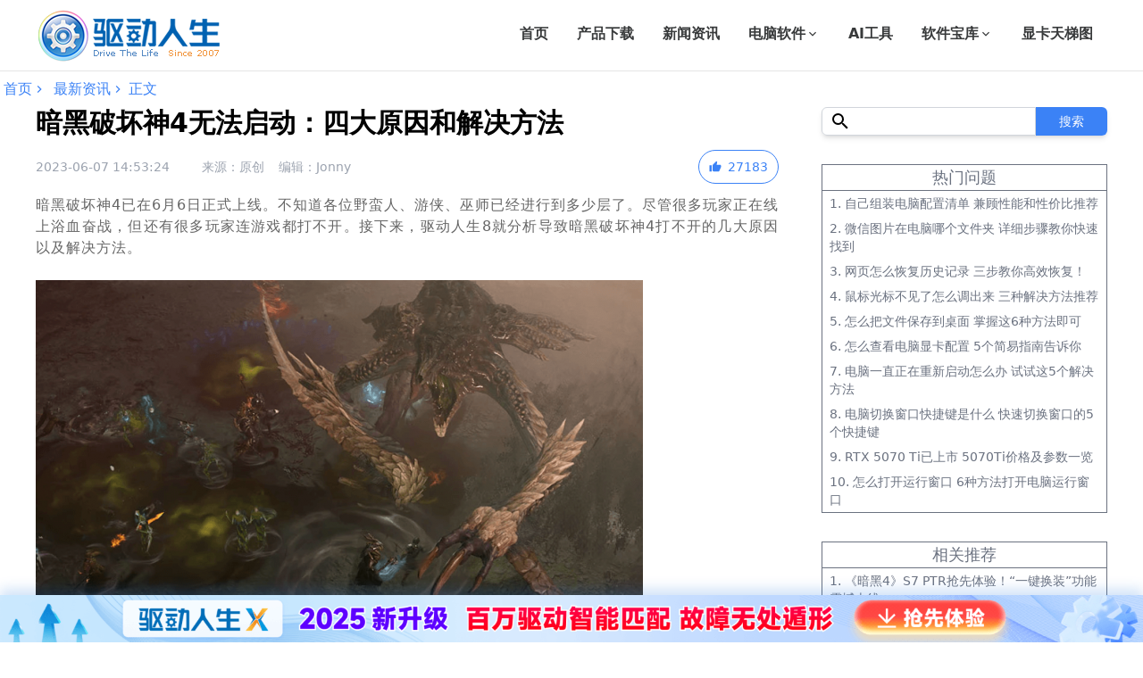

--- FILE ---
content_type: text/html; charset=UTF-8
request_url: https://www.160.com/article/4586.html
body_size: 8911
content:
<!DOCTYPE html><html lang="zh-CN"><head><meta charset="UTF-8"><meta http-equiv="Content-Type" content="text/html; charset=UTF-8"><meta name="viewport" content="width=device-width, initial-scale=1.0"><meta name="applicable-device"content="pc,mobile"><title>暗黑破坏神4打不开：四大原因和解决方法-驱动人生</title><meta name="keywords" content="Diablo 4,暗黑破坏神,暗黑破坏神4,游戏,无法启动"/><meta name="description" content="暗黑破坏神4打不开：四大原因和解决方法"/><link rel="stylesheet" type="text/css" href="/css/main.css?v=2026011903" /><script src="/js/main.js?v=2026011903"></script><style> @media (min-width: 768px) { .qd-QRCode{ display: none; } } @media (max-width: 768px) { .qd-qrcode-img{ display: none; } } .footer-banner{ box-shadow: none; } .footer-banner img{ margin: auto; box-shadow: 0 -7px 13px #2576da33; } /** 2025 新春样式 开始 */ .logo202501{ margin-left: -105px; margin-top: 9px; } @media (max-width: 1024px) { .logo202501{ display: none; } } /** 2025 新春样式 结束 */ </style><link rel="stylesheet" type="text/css" href="/skins/default/template/css/qudong8.css?v=20260119" /></head><body><div class="overflow-x-hidden"><nav class="main-navbar flex justify-between items-center md:overflow-visible ltmd:relative"><div class="flex justify-between items-center flex-wrap container mx-auto"><a href="/"><h2><img alt="驱动人生官网" src="/skins/default/images/logo.png" loading="lazy" class="logo160"></h2></a><button class="expand-btn md:hidden rounded border-2 border-black p-1 flex items-center mr-1" type="button"><span class="i-mdi-format-list-bulleted"></span></button><ul class="navbar-nav md:flex md:items-center hidden z-40 bg-white ltmd:border-b-black ltmd:border-b ltmd:absolute ltmd:left-0"><li class="nav-item mx-4 cursor-pointer ltsm:flex ltsm:justify-between ltsm:items-center"><a class="nav-link" href="/">首页</a></li><li class="nav-item mx-4 cursor-pointer ltsm:flex ltsm:justify-between ltsm:items-center"><a class="nav-link" href="/downloads">产品下载</a></li><li class="nav-item mx-4 cursor-pointer ltsm:flex ltsm:justify-between ltsm:items-center"><a class="nav-link" href="/article/news">新闻资讯</a></li><li class="nav-item mx-4 cursor-pointer"><a class="dropdown flex justify-between items-center"><span href="#">电脑软件</span><span class="i-mdi-chevron-down"></span></a><div class="dropdown-menu leading-loose"><div class="flex justify-around flex-wrap container mx-auto"><div class="dropdown-menu-item"><div class="dropdown-menu-item-title">系统软件</div><ul class="container mx-auto flex flex-wrap"><li><img class="ico" alt="驱动人生" src="/skins/default/images/product/qudongrensheng10.png" loading="lazy"/><a data-analysis="downLoad-qudongrensheng" target="_blank" rel="nofollow" href="/qdrs10/index.html">驱动人生</a></li><li><img class="ico" alt="百贝浏览器" src="/skins/default/images/product/24/ie.png" loading="lazy"/><a data-analysis="downLoad-ie" target="_blank" rel="nofollow" href="//ie.160.com/">百贝浏览器</a></li><li><img class="ico" alt="星空运行库修复大师" src="/skins/default/images/product/24/stardll.png" loading="lazy"><a data-analysis="downLoad-stardll" target="_blank" rel="nofollow" title="星空运行库修复大师" href="//stardll.160.com/">星空运行库修复大师</a></li><li><img class="ico" alt="百页窗" src="/skins/default/images/product/24/shutters.png" loading="lazy"><a data-analysis="downLoad-shutters" target="_blank" rel="nofollow" title="百页窗" href="//shutters.160.com/">百页窗</a></li><li><img class="ico" alt="百贝C盘助手" src="/skins/default/images/product/24/cpan.png" loading="lazy"><a data-analysis="downLoad-cpan" target="_blank" rel="nofollow" title="百贝C盘助手" href="//cpan.160.com/">百贝C盘助手</a></li><li><img class="ico" alt="相册飞船" src="/skins/default/images/product/24/xcfc.png" loading="lazy"><a data-analysis="downLoad-xcfc" target="_blank" rel="nofollow" title="相册飞船" href="//xc.160.com/">相册飞船</a></li><li><img class="ico" alt="数据救星" src="/skins/default/images/product/datasaviour-logo.png" loading="lazy"><a data-analysis="downLoad-datasaviour" target="_blank" rel="nofollow" title="数据救星" href="https://datasaviour.160.com/">数据救星</a></li><li><img class="ico" alt="百贝系统更新工具" src="/skins/windowstools/images/logo_64_64.png" loading="lazy"><a data-analysis="downLoad-winupdatetool" target="_blank" rel="nofollow" title="百贝系统更新工具" href="/windows-tools/index.html">百贝系统更新工具</a></li></ul></div><div class="dropdown-menu-item"><div class="dropdown-menu-item-title">AI工具</div><ul class="container mx-auto flex flex-wrap"><li><img class="ico" alt="猫哈AI壁纸" src="/skins/default/images/product/mhwallpaper.png" loading="lazy"><a data-analysis="downLoad-mhwallpaper" target="_blank" rel="nofollow" title="猫哈AI壁纸" href="/mhwallpaper/index.html">猫哈AI壁纸</a></li><li><img class="ico" alt="百贝AI翻译" src="/skins/default/images/product/aitranslator.png" loading="lazy"><a data-analysis="downLoad-aitranslator" target="_blank" rel="nofollow" title="百贝AI翻译" href="/aitranslator/index.html">百贝AI翻译</a></li><li><img class="ico" alt="猫哈AI问答" src="/skins/default/images/product/baibeiaiqa.png" loading="lazy"><a data-analysis="downLoad-baibeiaiqa" target="_blank" rel="nofollow" title="猫哈AI问答" href="/baibeiaiqa/index.html">猫哈AI问答</a></li><li><img class="ico" alt="DS本地部署大师" src="/skins/default/images/product/24/dsdeploymaster.png" loading="lazy"><a data-analysis="downLoad-dsdeploymaster" target="_blank" rel="nofollow" title="DS本地部署大师" href="/dsdeploymaster/index.html">DS本地部署大师</a></li></ul></div><div class="dropdown-menu-item"><div class="dropdown-menu-item-title">常用工具</div><ul class="container mx-auto flex flex-wrap"><li><img class="ico" alt="160压缩" src="/skins/default/images/product/24/160yasuo.png" loading="lazy"><a data-analysis="downLoad-zip" target="_blank" rel="nofollow" title="160压缩" href="//zipper.160.com/">160压缩</a></li><li><img class="ico" alt="USB宝盒" src="/skins/default/images/product/24/usbbox.png" loading="lazy"><a data-analysis="downLoad-usbbox" target="_blank" rel="nofollow" title="USB宝盒" href="//usbbox.160.com/">USB宝盒</a></li><li><img class="ico" alt="网络助手" src="/skins/default/images/product/24/nethelper.png" loading="lazy"><a data-analysis="downLoad-nethelper" target="_blank" rel="nofollow" title="网络助手" href="//nethelper.160.com/">网络助手</a></li><li><img class="ico" alt="160WiFi" src="/skins/default/images/product/24/160wifi.png" loading="lazy"><a data-analysis="downLoad-160wifi" target="_blank" rel="nofollow" title="160WiFi" href="//wifi.160.com/">160WiFi</a></li></ul></div></div></div></li><li class="nav-item mx-4 cursor-pointer ltsm:flex ltsm:justify-between ltsm:items-center"><a class="nav-link" href="/aitools">AI工具</a></li><li class="nav-item mx-4 cursor-pointer"><a class="dropdown flex items-center"><span href="#">软件宝库</span><span class="i-mdi-chevron-down"></span></a><div class="dropdown-menu leading-loose"><ul class="container mx-auto flex flex-wrap"><li><img class="ico" alt="电脑保镖" src="/skins/default/images/index_banner/baobiao.png" loading="lazy"><a data-analysis="soft-baobiao" target="_blank" rel="nofollow" href="/soft/8/index.html">电脑保镖</a></li><li><img class="ico" alt="音频播放器" src="/skins/default/images/index_banner/yinping.png" loading="lazy"><a data-analysis="soft-yinping" target="_blank" rel="nofollow" href="/soft/5/index.html">音频播放器</a></li><li><img class="ico" alt="办公学习" src="/skins/default/images/index_banner/bangong.png" loading="lazy"><a data-analysis="soft-bangong" target="_blank" rel="nofollow" href="/soft/12/index.html">办公学习</a></li><li><img class="ico" alt="系统工具" src="/skins/default/images/index_banner/xitong.png" loading="lazy"><a data-analysis="soft-xitong" target="_blank" rel="nofollow" href="/soft/10/index.html">系统工具</a></li><li><img class="ico" alt="视频播放器" src="/skins/default/images/index_banner/shiping.png" loading="lazy"><a data-analysis="soft-shiping" target="_blank" rel="nofollow" href="/soft/5/index.html">视频播放器</a></li><li><img class="ico" alt="图片处理工具" src="/skins/default/images/index_banner/tupian.png" loading="lazy"><a data-analysis="soft-tupian" target="_blank" rel="nofollow" href="/soft/7/index.html">图片工具</a></li><li><img class="ico" alt="联络沟通" src="/skins/default/images/index_banner/lianluo.png" loading="lazy"><a data-analysis="soft-lianluo" target="_blank" rel="nofollow" href="/soft/1/index.html">联络沟通</a></li><li><img class="ico" alt="驱动补丁" src="/skins/default/images/index_banner/qudong.png" loading="lazy"><a data-analysis="soft-qudong" target="_blank" rel="nofollow" href="/soft/11/index.html">驱动补丁</a></li><li><img class="ico" alt="浏览器大全" src="/skins/default/images/index_banner/liulanqi.png" loading="lazy"><a data-analysis="soft-liulanqi" target="_blank" rel="nofollow" href="/soft/3/index.html">浏览器大全</a></li><li><img class="ico" alt="开发工具" src="/skins/default/images/index_banner/kaifa.png" loading="lazy"><a data-analysis="soft-kaifa" target="_blank" rel="nofollow" href="/soft/13/index.html">开发工具</a></li><li><img class="ico" alt="压缩刻录" src="/skins/default/images/index_banner/yasuo.png" loading="lazy"><a data-analysis="soft-yasuo" target="_blank" rel="nofollow" href="/soft/9/index.html">压缩刻录</a></li><li><img class="ico" alt="桌面主题" src="/skins/default/images/index_banner/zhuomian.png" loading="lazy"><a data-analysis="soft-zhuomian" target="_blank" rel="nofollow" href="/soft/18/index.html">桌面主题</a></li><li><img class="ico" alt="下载工具" src="/skins/default/images/index_banner/xiazai.png" loading="lazy"><a data-analysis="soft-xiazai" target="_blank" rel="nofollow" href="/soft/4/index.html">下载工具</a></li></div></li><li class="nav-item mx-4 cursor-pointer ltsm:flex ltsm:justify-between ltsm:items-center"><a class="nav-link" href="/gpu/" target="_blank">显卡天梯图</a></li></ul></div></nav><div class="crumbs container mx-auto flex items-center text-base text-blue-500 py-2 ltmd:px-2 slide-container mb-3"><a class="after:i-mdi-chevron-right flex items-center px-1" href="/">首页</a><a class="after:i-mdi-chevron-right flex items-center px-1" href="/article/news/">最新资讯</a><span>正文</span></div><div class="flex justify-between flex-wrap container mx-auto mb-10"><div id="article" class="flex-grow flex-shrink basis-0 ltmd:px-2 ltlg:w-full"><h1 class="article-title font-bold text-3xl mb-3">暗黑破坏神4无法启动：四大原因和解决方法</h1><div class="article-func w-full flex justify-between items-center text-gray-400 text-sm leading-loose mb-3"><p><span class="mr-9 ltsm:mr-5">2023-06-07 14:53:24</span><span>来源：原创</span><span>&nbsp;&nbsp;&nbsp;&nbsp;编辑：Jonny</span></p><a class="article-like" data-id="4586"><span class="i-mdi-thumb-up"></span><span id="article_review_count">27183</span></a></div><div class="article-content w-full"><p>暗黑破坏神4已在6月6日正式上线。不知道各位野蛮人、游侠、巫师已经进行到多少层了。尽管很多玩家正在线上浴血奋战，但还有很多玩家连游戏都打不开。接下来，驱动人生8就分析导致暗黑破坏神4打不开的几大原因以及解决方法。</p><p>&nbsp;</p><p><img src="/uploadfiles/20230607/1686120530947969.png" title="暗黑破坏神4" alt="暗黑破坏神4" width="680" height="429" border="0" vspace="0" style="width: 680px; height: 429px;"/></p><p><br/></p><h2>一、配置过低</h2><p>&nbsp;</p><p>暗黑破坏神系列的上一作暗黑破坏神3已经是将近10年前的作品。也许你的游戏能畅玩暗黑3，但可能无法游玩暗黑4。如果您的电脑没有达到最低配置要求，游戏就无法启动。</p><p>&nbsp;</p><p>暗黑破坏神4最低配置要求如下：</p><p>&nbsp;</p><p>操作系统：Windows 10（64位）</p><p>处理器：Intel® Core i5-2500K 或 AMD™ FX-8350</p><p>内存：8 GB RAM</p><p>显示卡：NVIDIA GeForce® GTX 660 或 AMD Radeon™ R9 280</p><p>DirectX：DirectX 12</p><p>硬盘：90 GB</p><p>&nbsp;</p><p>从上面的配置要求来分析，暗黑破坏神4的配置要求并不高。基本市面上主流的配置都可以达到要求。如果您无法打开暗黑四的话，可能需要考虑一下升级您的旧电脑。</p><p>&nbsp;</p><p>&nbsp;</p><h2>二、显卡驱动过期</h2><p>&nbsp;</p><p>显卡是游戏运行的重要部件。市面上的主流游戏在进入游戏后就会要求显卡进行渲染工作。如果您的显卡驱动版本过低的话，游戏可能出现下面的提示并无法启动。</p><p>&nbsp;</p><p><img src="/uploadfiles/20230607/1686120121322948.jpg" title="显卡驱动程序过期" alt="显卡驱动程序过期" width="495" height="242" border="0" vspace="0" style="width: 495px; height: 242px;"/></p><p><br/></p><p>想要快速更新您的显卡驱动，您可以选择使用<a href="https://160.com/?artid=4586" target="_blank"><strong><span style="color: rgb(79, 129, 189);">驱动人生8</span></strong></a>。</p><p>&nbsp;</p><p>步骤一：点击下方，下载并安装驱动人生8；</p><a class="download-block-qd8" rel="nofollow" data-analysis="downLoad-qd8-articleinfo" href="https://www.160.com/qddownload/3005/qudongrensheng8-windows.exe"><div class="block-left"><div class="block-logo"><img alt="驱动人生8" src="/skins/default/images/product/qudongrensheng.png" loading="lazy" loading="lazy"></div><div class="block-info"><div class="flex-row"><span class="block-title">驱动人生</span><span class="block-title-tip">（官方版）</span></div><div class="block-desc">驱动业界标准，全自动检测安装，智能修复</div></div></div><div class="block-download"><div class="inner-center"><button class="block-download-btn"> 立即下载 <img src="/skins/default/template/images/download-now.png" alt="立即下载"></button><div class="download-info"><div class="small-tip"><img src="/skins/default/template/images/high-opinion.png" alt="好评率"> 好评率97% </div><div class="small-tip"><img src="/skins/default/template/images/download-button.png" alt="下载次数"> 下载次数：5422287 </div></div></div></div></a><p>&nbsp;</p><p>步骤二：进入驱动人生8-驱动管理界面，点击立即【立即扫描】，驱动人生8将智能检测电脑上的显卡、声卡、网卡等驱动问题；</p><p>&nbsp;</p><p><img src="/uploadfiles/20230607/1686120190924519.png" title="驱动人生-立即扫描" alt="驱动人生-立即扫描" width="480" height="321" border="0" vspace="0" style="width: 480px; height: 321px;"/></p><p><br/></p><p>步骤三：完成扫描后，选择【显卡】点击【升级驱动】，或是直接点击【一键修复】，驱动人生8将会自动修复电脑上的缺失或问题驱动。</p><p><br/></p><p><img src="/uploadfiles/20230607/1686120184625171.png" title="驱动人生-一键修复" alt="驱动人生-一键修复" width="480" height="318" border="0" vspace="0" style="width: 480px; height: 318px;"/></p><p>&nbsp;</p><h2>三、Windows版本过低</h2><p>&nbsp;</p><p>暗黑破坏神4要求系统版本在Windows 10版本1909或更新版本。如果您还在使用Win7或XP，暗黑破坏神是无法在您的电脑上启动的。</p><p>如果您的电脑系统是Win10，但是版本不够新，您可以参考以下步骤更新您的Windows 10 版本：</p><p>&nbsp;</p><p>1、在Windows系统中找到“开始”菜单按钮，选择“设置”。</p><p><br/></p><p><img src="/uploadfiles/20230607/1686120382336214.png" title="设置" alt="设置" width="277" height="291" border="0" vspace="0" style="width: 277px; height: 291px;"/></p><p><br/></p><p>2、点击打开“更新和安全”，系统会自动检查系统版本</p><p><br/></p><p><img src="/uploadfiles/20230607/1686120386559213.png" title="系统" alt="系统" width="506" height="375" border="0" vspace="0" style="width: 506px; height: 375px;"/></p><p><br/></p><p>3、如果有提示需要下载的更新版本或补丁，点击下载安装即可。</p><p>&nbsp;</p><h2>四、游戏文件损坏</h2><p>&nbsp;</p><p>游戏文件损坏可能导致游戏无法启动，或者是游戏启动后只有后台进程而没有游戏本体。您可以使用战网自带的游戏文件检查功能对游戏进行检查。</p><p>&nbsp;</p><p>1.打开战网，点击到《暗黑破坏神4》的页面；</p><p>2.点击“开始游戏”右侧的齿轮图标，点击“扫描和修复”，在弹出页面中选择“开始扫描”；</p><p>3.如果游戏文件出现缺失，战网将在扫描完成后自动下载缺失文件。</p><p>&nbsp;</p><p><br/></p><p>以上就是暗黑破坏神4打不开的解决方法，希望在参考上述解决方法后，您的游戏能顺利打开，开始您在圣休亚瑞的冒险。</p><a class="download-block-qd8" rel="nofollow" data-analysis="downLoad-qd8-articleinfo" href="https://www.160.com/qddownload/3005/qudongrensheng8-windows.exe"><div class="block-left"><div class="block-logo"><img alt="驱动人生8" src="/skins/default/images/product/qudongrensheng.png" loading="lazy" loading="lazy"></div><div class="block-info"><div class="flex-row"><span class="block-title">驱动人生</span><span class="block-title-tip">（官方版）</span></div><div class="block-desc">驱动业界标准，全自动检测安装，智能修复</div></div></div><div class="block-download"><div class="inner-center"><button class="block-download-btn"> 立即下载 <img src="/skins/default/template/images/download-now.png" alt="立即下载"></button><div class="download-info"><div class="small-tip"><img src="/skins/default/template/images/high-opinion.png" alt="好评率"> 好评率97% </div><div class="small-tip"><img src="/skins/default/template/images/download-button.png" alt="下载次数"> 下载次数：5422287 </div></div></div></div></a><p><span style="text-wrap: wrap;">如果还有其他游戏相关问题，请联系在线专家客服。驱动人生将给您提供专业的技术服务。点击“</span><a href="https://help.160.com/buy_service/?artid=4586" target="_blank" textvalue="立即联系" style="color: rgb(79, 129, 189); text-decoration: underline;"><span style="color: rgb(79, 129, 189);"><strong>立即联系</strong></span></a><span style="text-wrap: wrap;">”</span></p><p>&nbsp;</p><p style="text-align: center;"><img src="/uploadfiles/20230607/1686120752276078.png" title="暗黑破坏神4活动" alt="暗黑破坏神4活动" width="680" height="170" border="0" vspace="0" style="width: 680px; height: 170px;"/></p><p><br/></p><p style="text-align: center;"><span style="text-wrap: nowrap; color: rgb(255, 0, 0);">驱动人生8暗黑大符文活动详情：</span></p><p style="text-align: center;"><span style="text-wrap: nowrap; color: rgb(255, 0, 0);"><br/></span></p><p style="text-align: center;"><span style="text-wrap: nowrap; color: rgb(255, 0, 0);">https://activity.160.com/2023diablo/activity_detail.html</span></p><p><br/></p><div class="article-tags"><a href="/tag/Diablo 4"><span class="article-tag">Diablo 4</span></a><a href="/tag/暗黑破坏神"><span class="article-tag">暗黑破坏神</span></a><a href="/tag/暗黑破坏神4"><span class="article-tag">暗黑破坏神4</span></a><a href="/tag/游戏"><span class="article-tag">游戏</span></a><a href="/tag/无法启动"><span class="article-tag">无法启动</span></a></div></div><div class="article-nav py-5 text-sm leading-loose"><div><span>上一篇：</span><span><a href="/article/4583.html">暗黑破坏神4配置要求是什么?我的电脑能玩暗黑破坏神4吗?</a></span></div><div><span>下一篇：</span><span><a href="/article/4587.html">暗黑破坏神4画面延迟：原因和解决方法</a></span></div></div><div class="py-5 leading-loose text-lg border-b border-gray-500"><h3>最新资讯</h3></div><div id="article-col"><div class="tab-content mb-5"><ul class="article-list"><li class="article-list-item"><a class="cover" target="_blank" rel="nofollow" href="/article/11385.html"><img src="/uploadfiles/info/20260115/d_20260115141436.jpg" loading="lazy" alt="《逆战：未来》PC/移动已正式上线 pc端配置一览"></a><div class="flex-auto flex-grow flex justify-between flex-col"><div class="flex flex-col justify-between md:flex-auto space-y-2"><a target="_blank" href="/article/11385.html" class="title"><h6 class="text-sm md:text-base leading-none md:leading-tight">《逆战：未来》PC/移动已正式上线 pc端配置一览</h6></a><p class="summary">《逆战：未来》PC与移动端已上线！查看PC端最低与推荐配置，并使用驱动人生优化显卡、声卡驱动，确保高画质流畅运行，享受极致射击体验。</p></div><div class="ext-info"><span>2026-01-15 14:19:29</span><span>qwsa</span><p class="flex items-center"><span class="i-mdi-thumb-up w-4 h-4 m-1 "></span><span>21368</span></p></div></div></li><li class="article-list-item"><a class="cover" target="_blank" rel="nofollow" href="/article/11361.html"><img src="/uploadfiles/info/20260114/d_20260114101441.jpg" loading="lazy" alt="驱动大师和驱动人生哪个好用？两者区别对比分析"></a><div class="flex-auto flex-grow flex justify-between flex-col"><div class="flex flex-col justify-between md:flex-auto space-y-2"><a target="_blank" href="/article/11361.html" class="title"><h6 class="text-sm md:text-base leading-none md:leading-tight">驱动大师和驱动人生哪个好用？两者区别对比分析</h6></a><p class="summary">驱动大师和驱动人生哪个好用？本文从功能、驱动识别率、稳定性、安全性等方面，对两款主流驱动管理软件进行详细对比分析，帮助用户选择更适合自己的电脑驱动更新工具。</p></div><div class="ext-info"><span>2026-01-14 10:35:38</span><span>kevin</span><p class="flex items-center"><span class="i-mdi-thumb-up w-4 h-4 m-1 "></span><span>22277</span></p></div></div></li><li class="article-list-item"><a class="cover" target="_blank" rel="nofollow" href="/article/11312.html"><img src="/uploadfiles/info/20260108/d_20260108163344.jpg" loading="lazy" alt="2026显卡排行榜指南，从入门到旗舰全面解析"></a><div class="flex-auto flex-grow flex justify-between flex-col"><div class="flex flex-col justify-between md:flex-auto space-y-2"><a target="_blank" href="/article/11312.html" class="title"><h6 class="text-sm md:text-base leading-none md:leading-tight">2026显卡排行榜指南，从入门到旗舰全面解析</h6></a><p class="summary">全面整理2026年显卡排行榜，涵盖旗舰、中高端及性价比显卡推荐，并结合驱动人生2026显卡天梯图界面，帮助用户快速判断显卡性能与选购最佳型号。</p></div><div class="ext-info"><span>2026-01-08 16:35:36</span><span>kevin</span><p class="flex items-center"><span class="i-mdi-thumb-up w-4 h-4 m-1 "></span><span>25087</span></p></div></div></li></ul></div></div></div><div id="artilce_recommend" class="flex-grow-0 w-80 ml-12 ltlg:ml-0 ltlg:w-full ltlg:flex ltlg:flex-wrap ltlg:justify-between ltsm:flex-wrap ltsm:px-8"><div id="soinfo-search" class="rounded-md shadow-md flex justify-center h-8 mb-8 w-full"><div class="flex-auto flex justify-center items-center px-2 border border-gray-300 rounded-l-md"><span class="i-mdi-search driver-search-ico w-6 h-6 mr-1 flex-none"></span><input type="text" name="search" class="driver-name w-full h-full outline-none" autocomplete="false"></div><input type="submit" name="btnSearch" value="搜索" class="cursor-pointer w-20 h-full bg-blue-500 text-white flex-none rounded-r-md text-sm"></div><div class="border-gray-500 text-gray-500 border mb-8 w-full sm:w-5/12 lg:w-full"><h3 class="text-center text-lg border-b border-gray-500">热门问题</h3><ul class="list-inside list-decimal text-sm px-2"><li class="py-1"><a class="hover:text-blue-500" target="_blank" href="/article/9175.html">自己组装电脑配置清单 兼顾性能和性价比推荐</a></li><li class="py-1"><a class="hover:text-blue-500" target="_blank" href="/article/7967.html">微信图片在电脑哪个文件夹 详细步骤教你快速找到</a></li><li class="py-1"><a class="hover:text-blue-500" target="_blank" href="/article/8437.html">网页怎么恢复历史记录 三步教你高效恢复！</a></li><li class="py-1"><a class="hover:text-blue-500" target="_blank" href="/article/8739.html">鼠标光标不见了怎么调出来 三种解决方法推荐</a></li><li class="py-1"><a class="hover:text-blue-500" target="_blank" href="/article/7734.html">怎么把文件保存到桌面 掌握这6种方法即可</a></li><li class="py-1"><a class="hover:text-blue-500" target="_blank" href="/article/8669.html">怎么查看电脑显卡配置 5个简易指南告诉你</a></li><li class="py-1"><a class="hover:text-blue-500" target="_blank" href="/article/8722.html">电脑一直正在重新启动怎么办 试试这5个解决方法</a></li><li class="py-1"><a class="hover:text-blue-500" target="_blank" href="/article/6257.html">电脑切换窗口快捷键是什么 快速切换窗口的5个快捷键</a></li><li class="py-1"><a class="hover:text-blue-500" target="_blank" href="/article/8214.html">RTX 5070 Ti已上市 5070Ti价格及参数一览</a></li><li class="py-1"><a class="hover:text-blue-500" target="_blank" href="/article/8275.html">怎么打开运行窗口 6种方法打开电脑运行窗口</a></li></ul></div><div class="border-gray-500 text-gray-500 border mb-8 w-full sm:w-5/12 lg:w-full"><h3 class="text-center text-lg border-b border-gray-500">相关推荐</h3><ul class="list-inside list-decimal text-sm px-2"><li class="py-1"><a class="hover:text-blue-500" target="_blank" href="/article/7415.html">《暗黑4》S7 PTR抢先体验！&ldquo;一键换装&rdquo;功能震撼上线</a></li><li class="py-1"><a class="hover:text-blue-500" target="_blank" href="/article/7032.html">4060显卡能玩什么游戏 这几款不容错过</a></li><li class="py-1"><a class="hover:text-blue-500" target="_blank" href="/article/6718.html">黑神话悟空boss难度排行 你打到第几关了？</a></li><li class="py-1"><a class="hover:text-blue-500" target="_blank" href="/article/6598.html">steam登录一直转圈进不去怎么办 试试这个方法</a></li><li class="py-1"><a class="hover:text-blue-500" target="_blank" href="/article/6559.html">《魔兽世界》地心之战将于8月27日全球同步上线 玩家不容错过</a></li><li class="py-1"><a class="hover:text-blue-500" target="_blank" href="/article/6353.html">暗黑破坏神4卡顿怎么解决 暗黑4掉帧卡顿解决方法</a></li><li class="py-1"><a class="hover:text-blue-500" target="_blank" href="/article/6360.html">《暗黑4》新赛季&ldquo;炼狱大军&rdquo;即将开启：决战地狱之门</a></li><li class="py-1"><a class="hover:text-blue-500" target="_blank" href="/article/6348.html">暗黑破坏神4炼狱大军怎么打 暗黑4炼狱大军攻略指南</a></li><li class="py-1"><a class="hover:text-blue-500" target="_blank" href="/article/6344.html">暗黑4新赛季一直排队中怎么办 一直排队进不去游戏的解决办法</a></li><li class="py-1"><a class="hover:text-blue-500" target="_blank" href="/article/6343.html">暗黑破坏神4第五赛季炼狱大军，8月7日全面开启！</a></li></ul></div><div class="flex justify-center mx-auto"><img src="/skins/default/images/QRCode.png" loading="lazy" loading="lazy" alt="驱动人生公众号"></div></div></div><footer class="bg-gray-100"><div class="container mx-auto text-center text-gray-400 text-xs py-10 leading-loose"><p class="flex flex-wrap justify-center space-x-4"><span>Copyright © 2007-2026 160.COM All Rights Reserved</span><span>开发者：深圳市驱动人生科技股份有限公司</span><span>当前官网的版本号：<span dtl-ver>10.0.29.78</span></span><span><a class="px-3" target="_blank" rel="nofollow" href="/license/dtl_privacy_policy.html">隐私协议</a><a class="px-3" target="_blank" rel="nofollow" href="/license/dtl_rights_details.html">权限详情</a></span></p><p>如有涉嫌侵权或违法违规内容，请联系邮件qdrs@160.com处理</p><p class="flex flex-wrap justify-center"><span>粤网文[2018] 4600-1575号 </span><a target="_blank" rel="nofollow" href="https://beian.miit.gov.cn/">粤ICP备10036742号</a><span>增值电信业务经营许可证：粤B2-20110534</span></p><p><a target="_blank" rel="nofollow" href="http://www.beian.gov.cn/portal/registerSystemInfo?recordcode=44030502007377"><img class="inline-block align-bottom w-5 h-5" src="https://www.160.com/img/security.png" loading="lazy">粤公网安备 44030502007377号</a></p></div></footer><script type="text/javascript" src="/skins/default/js/jquery-1.9.1.min.js"></script><script src="/reportStat.js?3dabd244d237b6f08027644e2314d193" id="reportStatJS"></script><script> /** download-block-qd8 */ $(".download-block-qd8").click(function() { $.get('/companySoftwareCount', { id: 4586, time: Date.now()}, function(response) {}); });</script><script async src="https://help.160.com/webcheck.html?v=20260119"></script></div></body></html>

--- FILE ---
content_type: text/css
request_url: https://www.160.com/skins/default/template/css/qudong8.css?v=20260119
body_size: 902
content:

    .download-block-qd8 {
        box-sizing: border-box;
        width: 100%;
        max-width: 750px;
        padding: 12px 20px;
        background: #F6F6F6;
        border-radius: 5px;
        margin: 15px auto;
        text-decoration: none;
        display: flex;
        justify-content: space-between;
    }

    .download-block-qd8 .block-left {
        display: flex;
        height: 68px;
    }

    .download-block-qd8 .block-logo {
        width: 60px;
        height: 100%;
        margin-right: 15px;
        display: flex;
        align-items: center;
        justify-items: center;
    }

    .download-block-qd8 .block-info {
        display: flex;
        flex-direction: column;
        justify-content: space-around;
        height: 68px;
    }

    .download-block-qd8 .flex-row {
        display: flex;
        align-items: baseline;
    }


    .download-block-qd8 .block-title {
        font-size: 28px;
        color: #333333;
        margin: 0px;
        padding: 0px;
        font-weight: bold;
    }

    .download-block-qd8 .block-title-tip {
        font-size: 12px;
        color: #999999;
    }

    .download-block-qd8 .block-desc {
        font-size: 16px;
        letter-spacing: 0.055em;
        color: #666666;
    }

    .download-block-qd8 .block-download {
        height: 68px;
    }

    .download-block-qd8 .block-download .inner-center {
        height: 100%;
        display: flex;
        flex-direction: column;
        justify-content: space-around;
    }

    .download-block-qd8 .block-download .block-download-btn {
        display: flex;
        flex-direction: row;
        justify-content: center;
        align-items: center;
        background: #007AFF;
        border-radius: 26px;
        font-size: 16px;
        color: #FFFFFF;
        border: none;
        outline: none;
        margin: 0px auto;
        cursor: pointer;
        padding: 8px 20px;
        font-weight: bold;
		height: 42px;
    }

    .download-block-qd8 .block-download .block-download-svg {
        width: 24px;
        height: 24px;
        margin-left: 6px;
    }

    .download-block-qd8 .block-download .download-info {
        display: flex;
        justify-content: space-between;
        align-items: center;
    }

    .download-block-qd8 .block-download .small-svg {
        width: 12px;
        height: 12px;
        margin-right: 4.75px;
    }

    .download-block-qd8 .block-download .small-tip {
        font-size: 12px;
        color: #007AFF;
        margin-left: 12px;
        display: flex;
        align-items: center;
		height: 32px;
    }

    .download-block-qd8 .block-download .small-tip:first-child {
        margin-left: 0px;
    }

    /**移动端*/
    @media (max-width: 640px) {


        .download-block-qd8 {
            flex-direction: column;
        }

        .download-block-qd8 .block-left {
            float: none;
        }

        .download-block-qd8 .block-title {
            font-size: 22px;
        }

        .download-block-qd8 .block-desc {
            font-size: 14px;
            color: #666666;
        }


        .download-block-qd8 .block-download {
            float: none;
            text-align: center;
            clear: both;
            padding-top: 10px;
            box-sizing: border-box;
        }

        .download-block-qd8 .block-download .inner-center {
            margin: auto;
            display: inline-flex;
        }

        .download-block-qd8 .block-download .block-download-btn {
            font-size: 14px;
        }

        .download-block-qd8 .block-download .block-download-svg {
            width: 18x;
            height: 18px;
            margin-left: 6px;
        }

    }
